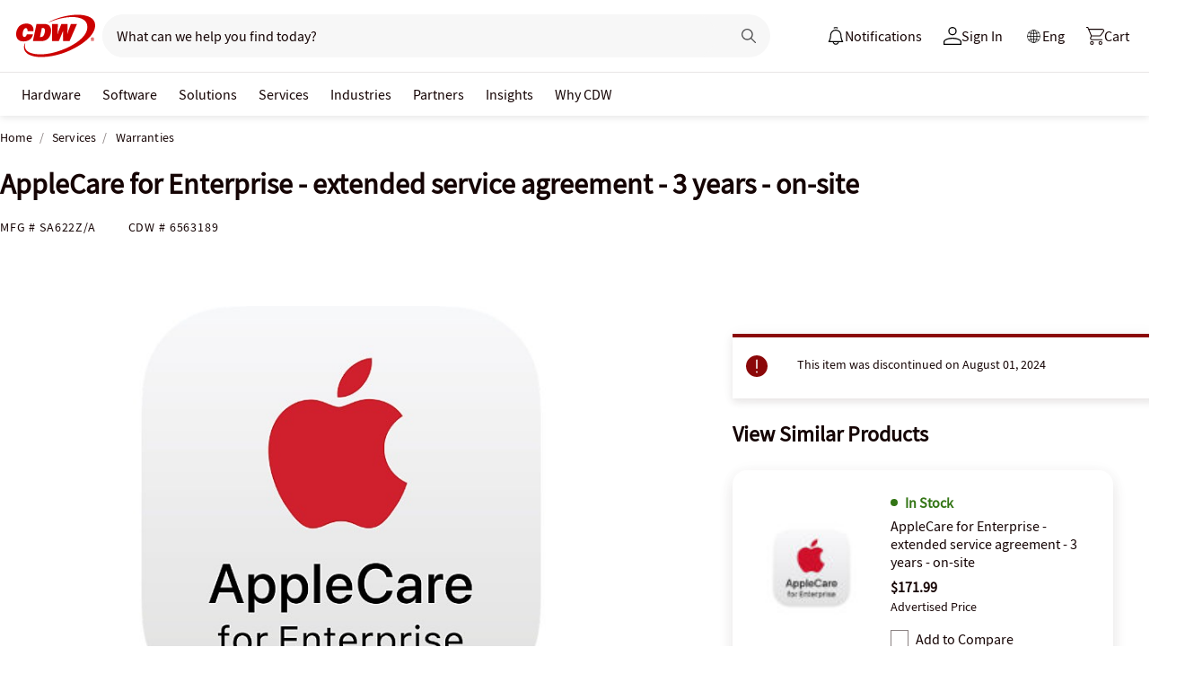

--- FILE ---
content_type: text/javascript;charset=UTF-8
request_url: https://webobjects2.cdw.com/is/image/CDW/6563189_IS?req=set,json&handler=cbImageGallery1769375121449&callback=cbImageGallery1769375121449&_=1769375119033
body_size: -164
content:
/*jsonp*/cbImageGallery1769375121449({"set":{"pv":"1.0","type":"img_set","n":"CDW/6563189_IS","item":{"i":{"n":"CDW/6563189"},"s":{"n":"CDW/6563189"},"dx":"1500","dy":"1500","iv":"7wSQn2"}}},"");

--- FILE ---
content_type: text/javascript; charset=UTF-8
request_url: https://cdw.needle.com/pload?v=10126B&cid=1769375122459&cids=2&ts=1769375122472&pcount=11&pdata=title%3DAppleCare%2520for%2520Enterprise%2520-%2520extended%2520service%2520agreement%2520-%25203%2520years%2520-%2520on-site%2520-%2520SA622Z%252FA%2520-%2520Warranties%2520-%2520CDW.ca%26url%3Dhttps%253A%252F%252Fwww.cdw.ca%252Fproduct%252Fapplecare-for-enterprise-extended-service-agreement-3-years-on-site%252F6563189%26wn%3D122472%26ls%3D1%26ExternalNetwork%3Dtrue%26productId%3D6563189%26categoryId%3DServices%257CWarranties%257CN%252FA%26productPrice%3D171.99%26inviteContext%3DServices%26setBrand%3DApple%26lz%3DNA
body_size: 99
content:
Needle.setCookie('needleopt','Saant0-bots',3600);Needle.np="N190d1769375122459000110081d2b459281d2b459200000000000000000000000000000000";Needle.setCookie("needlepin",Needle.np,15552000);

--- FILE ---
content_type: application/x-javascript;charset=utf-8
request_url: https://smetrics.cdw.com/id?d_visid_ver=5.2.0&d_fieldgroup=A&mcorgid=6B61EE6A54FA17010A4C98A7%40AdobeOrg&mid=12443532961769204154303807529422633826&ts=1769375120893
body_size: -115
content:
{"mid":"12443532961769204154303807529422633826"}